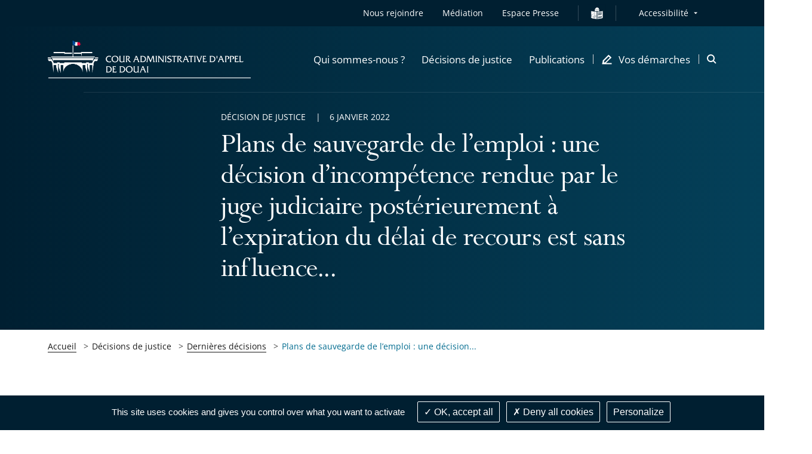

--- FILE ---
content_type: text/html; charset=UTF-8
request_url: https://douai.cour-administrative-appel.fr/decisions-de-justice/dernieres-decisions/plans-de-sauvegarde-de-l-emploi-une-decision-d-incompetence-rendue-par-le-juge-judiciaire-posterieurement-a-l-expiration-du-delai-de-recours-est
body_size: 94165
content:
<!DOCTYPE html>
<html lang=                            fr
 itemscope itemtype="https://schema.org/WebPage">
<head>
        
    <script src="/build/runtime.7576e7bf.js" defer></script><script src="/build/1.7b682573.js" defer></script><script src="/build/tarteaucitron_tacaa.8e9d0133.js" defer></script>

    
            <meta name="keywords" content="" />
    
    
            <meta name="description" content="Par un arrêt du  22 avril 2021, la cour juge que dès lors qu’une décision d’homologation a été portée à la connaissance d’un salarié en 2014,  la circonstance que la Cour de cassation, dans un arrêt de 2020, ait déclaré que le juge judiciaire était incompétent pour connaître de la demande de ce salarié tendant à l’obtention de dommages et intérêts du fait de l’irrégularité des critères d’ordre des licenciements retenus dans un PSE et renvoyé les parties à mieux se pourvoir est sans incidence sur la forclusion de la demande dirigée contre la décision d’homologation du PSE présentée en 2020 et ne constitue pas une circonstance particulière justifiant qu’il soit dérogé au délai raisonnable d’un an imparti pour exercer un recours." />
        <meta itemprop="description" content="Par un arrêt du  22 avril 2021, la cour juge que dès lors qu’une décision d’homologation a été portée à la connaissance d’un salarié en 2014,  la circonstance que la Cour de cassation, dans un arrêt de 2020, ait déclaré que le juge judiciaire était incompétent pour connaître de la demande de ce salarié tendant à l’obtention de dommages et intérêts du fait de l’irrégularité des critères d’ordre des licenciements retenus dans un PSE et renvoyé les parties à mieux se pourvoir est sans incidence sur la forclusion de la demande dirigée contre la décision d’homologation du PSE présentée en 2020 et ne constitue pas une circonstance particulière justifiant qu’il soit dérogé au délai raisonnable d’un an imparti pour exercer un recours.">
    <meta name="twitter:description" content="Par un arrêt du  22 avril 2021, la cour juge que dès lors qu’une décision d’homologation a été portée à la connaissance d’un salarié en 2014,  la circonstance que la Cour de cassation, dans un arrêt de 2020, ait déclaré que le juge judiciaire était incompétent pour connaître de la demande de ce salarié tendant à l’obtention de dommages et intérêts du fait de l’irrégularité des critères d’ordre des licenciements retenus dans un PSE et renvoyé les parties à mieux se pourvoir est sans incidence sur la forclusion de la demande dirigée contre la décision d’homologation du PSE présentée en 2020 et ne constitue pas une circonstance particulière justifiant qu’il soit dérogé au délai raisonnable d’un an imparti pour exercer un recours.">
    <meta property="og:description" content="Par un arrêt du  22 avril 2021, la cour juge que dès lors qu’une décision d’homologation a été portée à la connaissance d’un salarié en 2014,  la circonstance que la Cour de cassation, dans un arrêt de 2020, ait déclaré que le juge judiciaire était incompétent pour connaître de la demande de ce salarié tendant à l’obtention de dommages et intérêts du fait de l’irrégularité des critères d’ordre des licenciements retenus dans un PSE et renvoyé les parties à mieux se pourvoir est sans incidence sur la forclusion de la demande dirigée contre la décision d’homologation du PSE présentée en 2020 et ne constitue pas une circonstance particulière justifiant qu’il soit dérogé au délai raisonnable d’un an imparti pour exercer un recours.">

                            <meta itemprop="name" content="Plans de sauvegarde de l’emploi : une décision d’incompétence rendue par le juge judiciaire postérieurement à l’expiration du délai de recours est sans influence sur la forclusion de la demande">
        <meta name="twitter:title" content="Plans de sauvegarde de l’emploi : une décision d’incompétence rendue par le juge judiciaire postérieurement à l’expiration du délai de recours est sans influence sur la forclusion de la demande">
    
    <meta property="og:title" content="                            Plans de sauvegarde de l’emploi : une décision d’incompétence rendue par le juge judiciaire postérieurement à l’expiration du délai de recours est sans influence sur la forclusion de la demande - Cour administrative d&#039;appel de Douai
                    " />
    <meta property="og:url" content="https://douai.cour-administrative-appel.fr/decisions-de-justice/dernieres-decisions/plans-de-sauvegarde-de-l-emploi-une-decision-d-incompetence-rendue-par-le-juge-judiciaire-posterieurement-a-l-expiration-du-delai-de-recours-est">
    <meta property="og:site_name" content="Cour administrative d&#039;appel de Douai">
    <meta property="og:locale" content="fr_FR">
    <meta property="og:type" content="website">

    <title>
                                    Plans de sauvegarde de l’emploi : une décision d’incompétence rendue par le juge judiciaire postérieurement à l’expiration du délai de recours est sans influence sur la forclusion de la demande - Cour administrative d&#039;appel de Douai
                        </title>

    <!-- include seometas  -->
            <meta http-equiv="Content-Type" content="text/html; charset=utf-8"/>
            <meta name="author" content="Le Conseil d&#039;État"/>
                <meta name="copyright" content="Le Conseil d&#039;État"/>
                <meta name="generator" content="Le Conseil d&#039;État"/>
                <meta name="MSSmartTagsPreventParsing" content="TRUE"/>
    

            <link rel="canonical" href="https://douai.cour-administrative-appel.fr/decisions-de-justice/dernieres-decisions/plans-de-sauvegarde-de-l-emploi-une-decision-d-incompetence-rendue-par-le-juge-judiciaire-posterieurement-a-l-expiration-du-delai-de-recours-est" />
    
                                                <link rel="Index" title="Home" href="/"/>
        
    
    <!-- END include -->

    <meta name="viewport" content="width=device-width, initial-scale=1, user-scalable=no">

    <!-- Styles -->
    <link rel="stylesheet" href="/build/app-juridiction-styles.8c06f037.css" media="screen">
    <link rel="stylesheet" href="/build/app-print-styles.b75974ec.css" media="print">

    <!-- Favicons -->
    <link rel="apple-touch-icon" sizes="180x180" href="/build/favicons/tacaa/apple-touch-icon.png">
    <link rel="icon" type="image/png" sizes="32x32" href="/build/favicons/tacaa/favicon-32x32.png">
    <link rel="icon" type="image/png" sizes="16x16" href="/build/favicons/tacaa/favicon-16x16.png">
    <link rel="manifest" href="/build/favicons/tacaa/site.webmanifest">
    <link rel="mask-icon" href="/build/favicons/tacaa/safari-pinned-tab.svg" color="#005092">
    <link rel="shortcut icon" href="/build/favicons/tacaa/favicon.ico">
    <meta name="msapplication-config" content="/build/favicons/tacaa/browserconfig.xml">
    <meta name="theme-color" content="#ffffff">
    <meta name="msapplication-TileColor" content="#005092">
    <!-- END Favicons -->

            <style>
            .starter-template {
                padding: 3rem 1.5rem;
                text-align: center;
            }
            .query .card-block {
                padding: 1.25rem;
            }
            .ui-autocomplete {
                z-index: 1050 !important;
                cursor: pointer;
                background-color: white;
            }
            .ui-menu-item:hover {
                color:#005092;
            }
        </style>
        <!-- END Styles -->
</head>
<body class="juridiction">
<!-- -!- START Header-->
<header class="header header--transparent-white js-sticky" data-type="header" role="banner" data-offset="40">

            
<div class="skip-to popup disclosure-nav"
     role="region"
     aria-label="Menu d&#039;accès rapide">
    <button class="btn btn--white btn--filled"
            aria-expanded="false"
            aria-controls="skip-to-wrapper">
        Afficher les raccourcis
    </button>
    <ul>
        <li class="landmark">
            <a href="#main" class="label">Contenu principal</a>
        </li>
                <li class="landmark">
            <a href="#header--search" class="label">Recherche : Accès à la recherche</a>
        </li>
                        <li class="landmark">
            <a href="#nav--primary" class="label">Navigation : Navigation principale</a>
        </li>
                <li class="landmark">
            <a href="#nav--secondary" class="label">Navigation : Navigation secondaire</a>
        </li>
    </ul>
</div>

    <div class="header__inner">
        <div class="header__top is-hidden-mtl">
            <div class="header__row">
                <div class="header__top__right">
                    <nav id="nav--secondary" class="nav nav--secondary" role="navigation" aria-label="Navigation secondaire">
                        <ul class="nav__left">
                                <li class="nav__item">
    <a href="/nous-rejoindre"
   class=""
   >
    Nous rejoindre
</a></li>    <li class="nav__item">
    <a href="/vos-demarches/je-suis-un-particulier/recourir-a-la-mediation"
   class=""
   >
    Médiation
</a></li>
    <li class="nav__item" >
        <a class="link" href="/espace-presse">Espace Presse</a>
    </li>
            <li class="nav__item">
            <i class="nav__separator"></i>
        </li>
        <li class="nav__item nav__item__falc" >
            <a class="link" href="/facile-a-lire-et-a-comprendre">
                <img src="/build/images/icons/easy-to-read_contrast.svg" alt="Vos démarches en FALC" class="falc__logo--white">
                <img src="/build/images/icons/easy-to-read.svg" alt="Vos démarches en FALC" class="falc__logo--blue">
            </a>
        </li>
    

                        </ul>
                        <!-- START Menu Accessibilité -->
                        <div class="nav__right">
                            <div class="nav__item disclosure-nav">
                                <button class="nav__item has-dropdown" aria-expanded="false" aria-controls="accessibility-dropdown">Accessibilité</button>
                                <ul id="accessibility-dropdown" class="nav__item__dropdown">
                                    <li>
                                        <a class="js-a11y-contrast" href="#">
                                            <svg role="img" class="icon icon--sprite icon--check-circle" focusable="false" aria-label="Version contrastée activée, cliquez à nouveau sur le lien pour la désactiver">
                                                <use xlink:href="#icon-check-circle"></use>
                                            </svg>
                                            Version contrastée
                                        </a>
                                    </li>
                                    <li>
                                        <a class="js-a11y-space" href="#">
                                            <svg role="img" class="icon icon--sprite icon--check-circle" focusable="false" aria-label="Version espacée activée, cliquez à nouveau sur le lien pour la désactiver">
                                                <use xlink:href="#icon-check-circle"></use>
                                            </svg>
                                            Version espacée
                                        </a>
                                    </li>
                                    <li>
                                            <a href="/page-accessibilite">
        Voir la page Accessibilité
    </a>

                                    </li>
                                </ul>
                            </div>
                        </div>
                        <!-- END Menu Accessibilité -->
                    </nav>
                </div>
            </div>
        </div>
        <div class="header__stick">
            <div class="header__body">
                <div class="header__body__inner">
                    <div class="header__row">
                        <div class="header__body__logo">
                                                        <a class="header__logo juridiction" href="/">
                                <img class="header__logo--grey" src="/build/images/logos/grey/tacaa_dou_caa.png" alt="Cour administrative d&#039;appel de Douai - Retour à l&#039;accueil">
                                <img class="header__logo--white" src="/build/images/logos/white/tacaa_dou_caa.png" alt="Cour administrative d&#039;appel de Douai - Retour à l&#039;accueil">
                            </a>
                        </div>
                        <div class="header__body__nav">
                                                            
    <nav id="nav--primary" class="nav nav--primary nav--juridiction" role="navigation" aria-label="Navigation principale">
        <button class="header__burger js-mobile-nav-btn is-visible-mtl"
                aria-haspopup="menu"
                aria-controls="menu-mobile"
                aria-expanded="false">
            <span class="is-vis-hidden">Menu</span><i></i><i></i><i></i>
        </button>

        <div id="menu-mobile" class="menu-mobile menu-mobile--juridiction js-nav js-mobile-nav">
            <div class="menu-mobile__inner js-mobile-nav-wrapper">


                <ul class="mobile-nav mobile-nav--primary">
                                                                <li class="nav__item">
    <a href="#"
       class="mobile-nav__item js-subnav-juridiction-trigger js-mobile-nav-trigger"
       data-trigger="0"
       role="button"
       aria-expanded="false"
       aria-controls="mobile-nav-holder-0">
        <span>Qui sommes-nous ?</span>
        <svg class="icon icon--sprite icon--arrow-right is-visible-mtl" aria-hidden="true" focusable="false">
            <use xlink:href="#icon-arrow-right"></use>
        </svg>
    </a>
    <!-- First subnav target-->
    <div id="mobile-nav-holder-0" class="menu-mobile__right js-mobile-nav-holder">
        <div class="subnav__item mobile-nav--subnav js-subnav-juridiction-entry js-mobile-nav-subnav" data-id="0">
            <div class="subnav__item__inner">
                <a class="mobile-nav__back js-mobile-nav-back is-visible-mtl" href="#">
                    <svg class="icon icon--sprite icon--24 icon--arrow-left" aria-hidden="true" focusable="false">
                        <use xlink:href="#icon-arrow-left"></use>
                    </svg>
                    <span>Qui sommes-nous ?</span>
                </a>
                <div class="row">
                    <div class="cell-12-tl cell-5">
                        <div class="subnav__left">
                            <div class="subnav__nav" role="list">
                                                                                <div class="subnav__nav__group js-subnav-group-entry" role="listitem">
            <a class="mobile-nav__item subnav__nav__primary"
                                            href="/qui-sommes-nous/la-justice-administrative"
                                >La justice administrative</a>
            
        </div>
                <div class="subnav__nav__group js-subnav-group-entry" role="listitem">
            <a class="mobile-nav__item subnav__nav__primary"
                                            href="/qui-sommes-nous/la-cour-administrative-d-appel-de-douai"
                                >La cour administrative d’appel de Douai</a>
            
        </div>
                <div class="subnav__nav__group js-subnav-group-entry" role="listitem">
            <a class="mobile-nav__item subnav__nav__primary"
                                            href="/qui-sommes-nous/histoire-et-patrimoine"
                                >Histoire et patrimoine</a>
                <ul class="subnav__right ">
        <li>
            <ul>
                                                                                                                                <li class="subnav__nav__subgroup">
                                                    <a href="/qui-sommes-nous/histoire-et-patrimoine/histoire-de-la-justice-administrative" class="mobile-nav__item subnav__nav__secondary">
                                Histoire de la justice administrative
                            </a>
                                            </li>
                                                                                                                                                                <li class="subnav__nav__subgroup">
                                                    <a href="/qui-sommes-nous/histoire-et-patrimoine/histoire-de-la-cour" class="mobile-nav__item subnav__nav__secondary">
                                Histoire de la cour
                            </a>
                                            </li>
                                                                                                                                                                <li class="subnav__nav__subgroup">
                                                    <a href="/qui-sommes-nous/histoire-et-patrimoine/histoire-de-l-hotel-d-aoust" class="mobile-nav__item subnav__nav__secondary">
                                Histoire de l&#039;hôtel d&#039;Aoust
                            </a>
                                            </li>
                                                        </ul>
        </li>
    </ul>

        </div>
                <div class="subnav__nav__group js-subnav-group-entry" role="listitem">
            <a class="mobile-nav__item subnav__nav__primary"
                                            href="/qui-sommes-nous/vie-de-la-cour"
                                >Vie de la cour</a>
            
        </div>
    
                                                            </div>
                        </div>
                    </div>
                </div>
            </div>
        </div>
    </div>
</li>
                                                                    <li class="nav__item">
    <a href="#"
       class="mobile-nav__item js-subnav-juridiction-trigger js-mobile-nav-trigger"
       data-trigger="1"
       role="button"
       aria-expanded="false"
       aria-controls="mobile-nav-holder-1">
        <span>Décisions de justice</span>
        <svg class="icon icon--sprite icon--arrow-right is-visible-mtl" aria-hidden="true" focusable="false">
            <use xlink:href="#icon-arrow-right"></use>
        </svg>
    </a>
    <!-- First subnav target-->
    <div id="mobile-nav-holder-1" class="menu-mobile__right js-mobile-nav-holder">
        <div class="subnav__item mobile-nav--subnav js-subnav-juridiction-entry js-mobile-nav-subnav" data-id="1">
            <div class="subnav__item__inner">
                <a class="mobile-nav__back js-mobile-nav-back is-visible-mtl" href="#">
                    <svg class="icon icon--sprite icon--24 icon--arrow-left" aria-hidden="true" focusable="false">
                        <use xlink:href="#icon-arrow-left"></use>
                    </svg>
                    <span>Décisions de justice</span>
                </a>
                <div class="row">
                    <div class="cell-12-tl cell-5">
                        <div class="subnav__left">
                            <div class="subnav__nav" role="list">
                                                                                <div class="subnav__nav__group js-subnav-group-entry" role="listitem">
            <a class="mobile-nav__item subnav__nav__primary"
                                            href="/decisions-de-justice/dernieres-decisions"
                                >Dernières décisions</a>
            
        </div>
                <div class="subnav__nav__group js-subnav-group-entry" role="listitem">
            <a class="mobile-nav__item subnav__nav__primary"
                                            href="/decisions-de-justice/calendrier-des-audiences"
                                >Calendrier des audiences</a>
            
        </div>
                <div class="subnav__nav__group js-subnav-group-entry" role="listitem">
            <a class="mobile-nav__item subnav__nav__primary"
                                            href="/decisions-de-justice/rechercher-une-decision"
                                >Rechercher une décision</a>
            
        </div>
    
                                                            </div>
                        </div>
                    </div>
                </div>
            </div>
        </div>
    </div>
</li>
                                                                    <li class="nav__item">
    <a href="#"
       class="mobile-nav__item js-subnav-juridiction-trigger js-mobile-nav-trigger"
       data-trigger="2"
       role="button"
       aria-expanded="false"
       aria-controls="mobile-nav-holder-2">
        <span>Publications</span>
        <svg class="icon icon--sprite icon--arrow-right is-visible-mtl" aria-hidden="true" focusable="false">
            <use xlink:href="#icon-arrow-right"></use>
        </svg>
    </a>
    <!-- First subnav target-->
    <div id="mobile-nav-holder-2" class="menu-mobile__right js-mobile-nav-holder">
        <div class="subnav__item mobile-nav--subnav js-subnav-juridiction-entry js-mobile-nav-subnav" data-id="2">
            <div class="subnav__item__inner">
                <a class="mobile-nav__back js-mobile-nav-back is-visible-mtl" href="#">
                    <svg class="icon icon--sprite icon--24 icon--arrow-left" aria-hidden="true" focusable="false">
                        <use xlink:href="#icon-arrow-left"></use>
                    </svg>
                    <span>Publications</span>
                </a>
                <div class="row">
                    <div class="cell-12-tl cell-5">
                        <div class="subnav__left">
                            <div class="subnav__nav" role="list">
                                                                                <div class="subnav__nav__group js-subnav-group-entry" role="listitem">
            <a class="mobile-nav__item subnav__nav__primary"
                                            href="/publications/rapports-d-activite"
                                >Rapports d&#039;activité</a>
            
        </div>
                <div class="subnav__nav__group js-subnav-group-entry" role="listitem">
            <a class="mobile-nav__item subnav__nav__primary"
                                            href="/publications/chiffres-cles"
                                >Chiffres clés</a>
            
        </div>
                <div class="subnav__nav__group js-subnav-group-entry" role="listitem">
            <a class="mobile-nav__item subnav__nav__primary"
                                            href="/publications/lettres-de-jurisprudence"
                                >Lettres de jurisprudence</a>
            
        </div>
                <div class="subnav__nav__group js-subnav-group-entry" role="listitem">
            <a class="mobile-nav__item subnav__nav__primary"
                                            href="/publications/autres-publications"
                                >Autres publications</a>
            
        </div>
    
                                                            </div>
                        </div>
                    </div>
                </div>
            </div>
        </div>
    </div>
</li>
                                            
                                        <li class="nav__item nav__item--icon nav__item--last">
    <a href="#"
       class="mobile-nav__item js-subnav-juridiction-trigger js-mobile-nav-trigger"
       data-trigger="3"
       role="button"
       aria-expanded="false"
       aria-controls="mobile-nav-holder-3">
        <svg class="icon icon--16 icon--sprite icon--pen is-hidden-mtl" aria-hidden="true" focusable="false">
            <use xlink:href="#icon-demarches"></use>
        </svg>
        <span>Vos démarches</span>
        <svg class="icon icon--sprite icon--arrow-right is-visible-mtl" aria-hidden="true" focusable="false">
            <use xlink:href="#icon-arrow-right"></use>
        </svg>
    </a>
        <div id="mobile-nav-holder-3" class="menu-mobile__right js-mobile-nav-holder">
        <div class="subnav__item mobile-nav--subnav js-subnav-juridiction-entry js-mobile-nav-subnav" data-id="3">
            <div class="subnav__item__inner">
                <a class="mobile-nav__back js-mobile-nav-back is-visible-mtl" href="#">
                    <svg class="icon icon--sprite icon--24 icon--arrow-left" aria-hidden="true" focusable="false">
                        <use xlink:href="#icon-arrow-left"></use>
                    </svg>
                    <span>Vos démarches</span>
                </a>
                <div class="row">
                    <div class="cell-12-tl cell-5">
                        <div class="subnav__left">
                            <div class="subnav__nav" role="list">
                                                                                <div class="subnav__nav__group js-subnav-group-entry" role="listitem">
            <a class="mobile-nav__item subnav__nav__primary"
                                            href="/vos-demarches/je-suis-un-particulier"
                                >Je suis un particulier</a>
                <ul class="subnav__right subnav__right--cols">
        <li>
            <ul>
                                                                                                                                <li class="subnav__nav__subgroup">
                                                    <a href="/vos-demarches/je-suis-un-particulier/deposer-un-recours" class="mobile-nav__item subnav__nav__secondary">
                                Déposer un recours
                            </a>
                                            </li>
                                                                                                                                                                <li class="subnav__nav__subgroup">
                                                    <a href="/vos-demarches/je-suis-un-particulier/suivre-mon-recours" class="mobile-nav__item subnav__nav__secondary">
                                Suivre mon recours
                            </a>
                                            </li>
                                                                                                                                                                <li class="subnav__nav__subgroup">
                                                    <a href="/vos-demarches/je-suis-un-particulier/demander-une-aide-juridictionnelle" class="mobile-nav__item subnav__nav__secondary">
                                Demander une aide juridictionnelle
                            </a>
                                            </li>
                                            </ul>
        </li>
        <li class="subnav__right--cols__last">
            <ul>
                                                                                                                                                <li class="subnav__nav__subgroup">
                                                    <a href="/vos-demarches/je-suis-un-particulier/recourir-a-la-mediation" class="mobile-nav__item subnav__nav__secondary">
                                Recourir à la médiation
                            </a>
                                            </li>
                                                                                                                                                                <li class="subnav__nav__subgroup">
                                                    <a href="/vos-demarches/je-suis-un-particulier/actions-collectives" class="mobile-nav__item subnav__nav__secondary">
                                Actions collectives
                            </a>
                                            </li>
                                                                                                                                                                <li class="subnav__nav__subgroup">
                                                    <a href="/vos-demarches/je-suis-un-particulier/faire-executer-une-decision-de-justice" class="mobile-nav__item subnav__nav__secondary">
                                Faire exécuter une décision de justice
                            </a>
                                            </li>
                                                        </ul>
        </li>
    </ul>

        </div>
                <div class="subnav__nav__group js-subnav-group-entry" role="listitem">
            <a class="mobile-nav__item subnav__nav__primary"
                                            href="/vos-demarches/je-suis-un-avocat-ou-une-administration"
                                >Je suis un avocat ou une administration</a>
            
        </div>
                <div class="subnav__nav__group js-subnav-group-entry" role="listitem">
            <a class="mobile-nav__item subnav__nav__primary"
                                            href="/vos-demarches/francais-facile-a-lire-et-a-comprendre-falc"
                                >Français Facile à lire et à comprendre  (FALC)</a>
            
        </div>
                <div class="subnav__nav__group js-subnav-group-entry" role="listitem">
            <a class="mobile-nav__item subnav__nav__primary"
                                            href="/vos-demarches/je-suis-un-expert"
                                >Je suis un expert</a>
            
        </div>
                <div class="subnav__nav__group js-subnav-group-entry" role="listitem">
            <a class="mobile-nav__item subnav__nav__primary"
                                            href="/vos-demarches/contacts-et-informations-pratiques"
                                >Contacts et informations pratiques</a>
            
        </div>
    
                                                            </div>
                        </div>
                    </div>
                </div>
            </div>
        </div>
    </div>
</li>                    
                                            <li class="mobile-nav__item mobile-nav__item--direct is-visible-mtl">
    <a href="/nous-rejoindre"
   class=""
   >
    Nous rejoindre
</a></li>    <li class="mobile-nav__item mobile-nav__item--direct is-visible-mtl">
    <a href="/vos-demarches/je-suis-un-particulier/recourir-a-la-mediation"
   class=""
   >
    Médiation
</a></li>
    <li class="mobile-nav__item mobile-nav__item--direct is-visible-mtl" >
        <a class="link" href="/espace-presse">Espace Presse</a>
    </li>



                                        <li class="nav__item nav__item--mobile">
                        <a href="#"
                           class="mobile-nav__item mobile-nav__item--direct js-subnav-juridiction-trigger js-mobile-nav-trigger"
                           data-trigger="4"
                           role="button"
                           aria-expanded="false"
                           aria-controls="mobile-nav-holder-4">
                            <span>Accessibilité</span>
                            <svg class="icon icon--sprite icon--arrow-right is-visible-mtl" aria-hidden="true" focusable="false">
                                <use xlink:href="#icon-arrow-right"></use>
                            </svg>
                        </a>
                        <div id="mobile-nav-holder-4" class="menu-mobile__right js-mobile-nav-holder">
                            <div class="subnav__item mobile-nav--subnav js-subnav-juridiction-entry js-mobile-nav-subnav" data-id="4">
                                <div class="subnav__item__inner">
                                    <a class="mobile-nav__back js-mobile-nav-back is-visible-mtl" href="#">
                                        <svg class="icon icon--sprite icon--24 icon--arrow-left" aria-hidden="true" focusable="false">
                                            <use xlink:href="#icon-arrow-left"></use>
                                        </svg>
                                        <span>Accessibilité</span>
                                    </a>
                                    <div class="subnav__left">
                                        <div class="subnav__nav" role="list">
                                            <div class="subnav__nav__group" role="listitem">
                                                <a class="js-a11y-contrast mobile-nav__item mobile-nav__item--a11y subnav__nav__primary" href="#">
                                                    Version contrastée
                                                    <svg role="img" class="icon icon--sprite icon--check-circle" focusable="false" aria-label="Version contrastée activée, cliquez à nouveau sur le lien pour la désactiver">
                                                        <use xlink:href="#icon-check-circle"></use>
                                                    </svg>
                                                </a>
                                            </div>
                                            <div class="subnav__nav__group" role="listitem">
                                                <a class="js-a11y-space mobile-nav__item mobile-nav__item--a11y subnav__nav__primary" href="#">
                                                    Version espacée
                                                    <svg role="img" class="icon icon--sprite icon--check-circle" focusable="false" aria-label="Version espacée activée, cliquez à nouveau sur le lien pour la désactiver">
                                                        <use xlink:href="#icon-check-circle"></use>
                                                    </svg>
                                                </a>
                                            </div>
                                            <div class="subnav__nav__group" role="listitem">
                                                    <a href="/page-accessibilite" class="mobile-nav__item subnav__nav__primary">
        Voir la page Accessibilité
    </a>

                                            </div>
                                        </div>
                                    </div>
                                </div>
                            </div>
                        </div>
                                            </li>

                                    </ul>

                <div class="menu-mobile__bottom">
                    <div class="mobile-nav mobile-nav--secondary is-visible-mtl">
                                                                                                                            </div>
                </div>
            </div>
        </div>
    </nav>

                                                    </div>
                        <div class="header__body__search">
                                                            <div id="header--search" class="header__search" role="search" aria-label="Accès à la recherche">
                                    <a class="header__search__item js-search-aside-btn" href="#" aria-haspopup="dialog" role="button">
                                        <span class="is-vis-hidden">Ouvrir la modale de recherche</span>
                                        <svg class="icon icon--32 icon--sprite icon--search is-visible-mtl u-c-brand" aria-hidden="true" focusable="false">
                                            <use xlink:href="#icon-search"></use>
                                        </svg>
                                        <svg class="icon icon--16 icon--sprite icon--search is-hidden-mtl" aria-hidden="true" focusable="false">
                                            <use xlink:href="#icon-search-large"></use>
                                        </svg>
                                    </a>
                                </div>
                        </div>
                    </div>
                </div>
            </div>
        </div>
    </div>
</header>
<!-- -!- END Header-->
    <div class="aside aside--search js-search-aside" role="dialog" aria-label="Recherche">
        <div class="aside__inner">
            <button class="aside__close js-search-aside-btn">
                <span class="is-vis-hidden">Fermer la recherche</span>
                <svg class="icon icon--sprite icon--close" aria-hidden="true" focusable="false">
                    <use xlink:href="#icon-x"></use>
                </svg>
            </button>
            <div class="box box--search">
                <div class="box__inner">
                    <div class="box__group box__group--left">
                        <div class="box__body">
                            <form class="form form--home-search form--full" method="get" action="/recherche">
                                <div class="form__item form__text">
                                    <label for="aside_search_term">Thème recherché</label>
                                    <input id="aside_search_term" name="text" type="text" placeholder="Laïcité, moralisation de la …">
                                </div>
                                <div class="form__item form__submit">
                                    <button class="btn btn--primary btn--blue btn--filled" type="submit"><span>Rechercher</span></button>
                                </div>
                            </form>
                        </div>
                    </div>
                    <div class="box__group box__group--right">
                        <div class="box__bottom">
                            <div class="hero__right">
    <!-- -!- START Box direct access -->
    <div class="box--direct">
        <div class="box__inner">
            <div class="box__body">
                <div class="box__group">
                    <div class="heading-4 u-c-anthracite u-center trailer-16">Accès direct</div>
                                                                <a href="https://citoyens.telerecours.fr/"
                           class="btn btn--primary btn--blue btn--filled btn--icon btn--icon--r"
                           title="Déposez votre recours - Le lien s&#039;ouvrira dans un nouvel onglet"
                           target="_blank"
                           rel="noreferrer noopener">
                            <span>Déposez votre recours</span>
                            <svg class="icon icon--sprite icon--16 icon--lien-externe" aria-hidden="true" focusable="false">
                                <use xlink:href="#icon-lien-externe"></use>
                            </svg>
                        </a>
                                    </div>
                <div class="box__group">
    <ul class="list list--direct">
                    <li class="list__item">
    <a href="/vos-demarches/je-suis-un-expert"
   class="link--primary link--blue"
   >
    → Tableau des experts
</a></li>                    <li class="list__item">
    <a href="/decisions-de-justice/calendrier-des-audiences"
   class="link--primary link--blue"
          target="_blank"
       rel="noreferrer noopener"
       title="Calendrier des audiences - Le lien s&#039;ouvrira dans un nouvel onglet"
   >
    Calendrier des audiences
</a></li>            </ul>
</div>            </div>
        </div>
    </div>
    <!-- -!- END Box direct access -->
</div>

                        </div>
                    </div>
                </div>
            </div>
        </div>
    </div>
<main id="main" class="main" role="main">
            <div class="container">
            <article class="article article--long">
    <!-- -!- START Common hero variation with pic-->
    <header class="hero hero--big hero--common hero--dark hero--no-pic">
        <div class="hero__background"
                ></div>
        <div class="hero__inner">
            <div class="row">
                <div class="cell-8 append-1 prepend-3 cell-12-m prepend-0-m append-0-m cell-10-tl append-1-tl prepend-1-tl hero__inner-wrapper">
                    <div class="hero__body hero__body__edito">
                                                    <h1 class="heading-1__length-adjusted">
                                Plans de sauvegarde de l’emploi : une décision d’incompétence rendue par le juge judiciaire postérieurement à l’expiration du délai de recours est sans influence...
                            </h1>
                                                <div class="hero__contexts">
                                                                                                            </div>
                    </div>
                    <div class="hero__top">
                        <div class="hero__metas">
                                                                                            <span>Décision de justice</span>                                                                                        <time datetime="2022-01-06">6 janvier 2022</time>
                                                    </div>
                    </div>
                </div>
            </div>
        </div>
    </header>
    <!-- -!- END Common hero variation with pic-->
    <!-- -!- START Breadcrumb-->
    <div class="row is-hidden-m">
    <div class="cell-12 cell-10-tp append-1-tp prepend-1-tp">
        <nav class="breadcrumb" aria-label="Fil d'Ariane">
            <div class="breadcrumb__inner">
                <ol class="list list--breadcrumb">
                                                    <li class="list__item" title="Cour administrative d&#039;appel de Douai">
                    <a href="/" class="clickable ">Accueil</a>
            </li>
                                                    <li class="list__item" title="Décisions de justice">
                    <a role="link" aria-disabled="true" >Décisions de justice</a>
            </li>
                                                    <li class="list__item" title="Dernières décisions">
                    <a href="/decisions-de-justice/dernieres-decisions" class="clickable ">Dernières décisions</a>
            </li>
                                                    <li class="list__item" title="Plans de sauvegarde de l’emploi : une décision d’incompétence rendue par le juge judiciaire postérieurement à l’expiration du délai de recours est...">
                    <a role="link" aria-disabled="true" class="last-item" aria-current="page">Plans de sauvegarde de l’emploi : une décision...</a>
            </li>
                                    </ol>
            </div>
        </nav>
    </div>
</div>

    <!-- -!- END Breadcrumb-->
    <!-- -!- START Article content-->
    <section class="article__content">
        <div class="row leader-80 leader-80-tl leader-56-tp leader-24-m">
            <div class="cell-3 is-hidden-mtp">
                <!-- -!- START Sticky Article-->
                <div class="article-sticky js-anchor-menu is-sticky">
    <a href="#article-nav-after" id="article-nav-before" class="is-vis-hidden is-vis-hidden--focusable">Passer la navigation de l'article pour arriver après</a>
    <aside role="complementary"
           aria-label="Navigation de l'article">
        <div class="article-sticky__inner">
            <div class="box box--sticky-article box--sticky-article--chapters">
                <div class="box__inner">
                    <div class="box__top">
                        <!-- Main chapters expand-->
                            <div class="expand expand--chapters js-expand is-open hidden-mtp">
    <div class="expand__inner js-expand-inner">
        <button class="expand__btn js-expand-btn"
                type="button"
                aria-expanded="true"
                aria-controls="article-chapters-content">
            <span class="expand__title">
                Tous les chapitres
                <svg class="icon icon--sprite icon--list" aria-hidden="true" focusable="false">
                    <use xlink:href="#icon-liste"></use>
                </svg>
                <svg class="icon icon--sprite icon--close" aria-hidden="true" focusable="false">
                    <use xlink:href="#icon-x-small"></use>
                </svg>
            </span>
        </button>
        <ul id="article-chapters-content"
             class="expand__content js-expand-content js-anchor-menu-content">
        </ul>
    </div>
</div>                    </div>
                                                        </div>
            </div>
        </div>
    </aside>
    <a href="#article-nav-before" id="article-nav-after" class="is-vis-hidden is-vis-hidden--focusable">Passer la navigation de l'article pour arriver avant</a>
</div>

        <script type="text/javascript">
        $('.article-sticky__inner .expand__title').hide();
        $('.article-sticky__inner .box__body').hide();
        $('.article-sticky__inner .expand__btn').hide();
        setTimeout(function(){
            $('.article-sticky__inner .expand__title').click();
        }, 500);
    </script>
                    <!-- -!- END Sticky Article-->
            </div>
            <div class="cell-9 cell-10-tp prepend-1-tp append-1-tp cell-12-m prepend-0-m append-0-m">
                <div class="article__wrapper">
                    <div class="article__content__right">
                        <!-- Aside de droite avec les partages -->
                                                <a href="#article-share-after" id="article-share-before" class="is-vis-hidden is-vis-hidden--focusable">Passer le partage de l'article pour arriver après</a>
<aside class="aside aside--article"
       role="complementary"
       aria-label="Partager l&#039;article">
    <div class="aside__inner">
        <div class="aside-item aside-item--tools js-tools">
            <div class="aside__top">
                <div class="list list--tools" role="list">
                    <div class="list__row disclosure-nav">
                        <div class="list__item" role="listitem">
                            <button type="button" class="js-copy-to-clipboard" data-href="https://douai.cour-administrative-appel.fr/decisions-de-justice/dernieres-decisions/plans-de-sauvegarde-de-l-emploi-une-decision-d-incompetence-rendue-par-le-juge-judiciaire-posterieurement-a-l-expiration-du-delai-de-recours-est" title="Copier le lien de la page">
                                <svg class="icon--sprite"><use xlink:href="#icon-link"></use></svg>
                            </button>
                        </div>
                        <div class="list__item" role="listitem">
                            <button type="button" class="js-tools-print" title="Imprimer la page">
                                <svg class="icon--sprite"><use xlink:href="#icon-imprimante"></use></svg>
                            </button>
                        </div>
                        <div class="list__item" role="listitem">
                            <button type="button" class="tools-fontsize"
                                    aria-expanded="false"
                                    aria-controls="tools-fontsize">
                                <span class="is-vis-hidden">Augmenter ou réduire la taille de la police</span>
                                <svg class="icon icon--sprite" aria-hidden="true" focusable="false"><use xlink:href="#icon-a-plus"></use></svg>
                            </button>
                            <ul id="tools-fontsize" class="tools-fontsize--up tooltip__fontsize">
                                <li>
                                    <button type="button" class="tooltip__fontsize__item tooltip__fontsize__item--minus js-fontsize-minus">
                                        <span class="is-vis-hidden">Augmenter la taille de la police</span>
                                        <svg class="icon icon--sprite" aria-hidden="true" focusable="false"><use xlink:href="#icon-a-minus"></use></svg>
                                    </button>
                                </li>
                                <li>
                                    <button type="button" class="tooltip__fontsize__item tooltip__fontsize__item--plus js-fontsize-plus">
                                        <span class="is-vis-hidden">Diminuer la taille de la police</span>
                                        <svg class="icon icon--sprite" aria-hidden="true" focusable="false"><use xlink:href="#icon-a-plus"></use></svg>
                                    </button>
                                </li>
                            </ul>
                        </div>
                    </div>
                                                                <div class="list__row">
                            <div class="list__item" role="listitem">
                                <a class="js-tools-share" href="https://twitter.com/intent/tweet" data-type="tw" title="Partager sur twitter">
                                    <svg class="icon--sprite"><use xlink:href="#icon-twitter"></use></svg>
                                </a>
                            </div>
                            <div class="list__item" role="listitem">
                                <a class="js-tools-share" href="https://www.linkedin.com/shareArticle?mini=true&url=https://douai.cour-administrative-appel.fr/decisions-de-justice/dernieres-decisions/plans-de-sauvegarde-de-l-emploi-une-decision-d-incompetence-rendue-par-le-juge-judiciaire-posterieurement-a-l-expiration-du-delai-de-recours-est" title="Partager sur LinkedIn">
                                    <svg class="icon--sprite"><use xlink:href="#icon-linkedin-in"></use></svg>
                                </a>
                            </div>
                            <div class="list__item" role="listitem">
                                <a class="js-tools-share" href="https://www.facebook.com/sharer.php" data-type="fb" title="Partager sur Facebook">
                                    <svg class="icon--sprite"><use xlink:href="#icon-facebook"></use></svg>
                                </a>
                            </div>
                        </div>
                                    </div>
            </div>
                                </div>
                        
            </div>
</aside>
<div class="toast-wrapper">
    <div class="toast u-none" role="alert" aria-live="assertive" aria-atomic="true" id="toast-copy-link">
        <button type="button" class="js-close btn btn--close" data-dismiss="toast" aria-label="Fermer">
            <span aria-hidden="true">&times;</span>
        </button>
        <div class="toast-body"></div>
    </div>
</div>
<a href="#article-share-before" id="article-share-after" class="is-vis-hidden is-vis-hidden--focusable">Passer le partage de l&#039;article pour arriver avant</a>
                    </div>
                    <div class="article__content__left">
                        <div class="article__main">
                                                                                        <div class="article__block article__block--chapo">
                                    <p class="teasing-1">Par un arrêt du  22 avril 2021, la cour juge que dès lors qu’une décision d’homologation a été portée à la connaissance d’un salarié en 2014,  la circonstance que la Cour de cassation, dans un arrêt de 2020, ait déclaré que le juge judiciaire était incompétent pour connaître de la demande de ce salarié tendant à l’obtention de dommages et intérêts du fait de l’irrégularité des critères d’ordre des licenciements retenus dans un PSE et renvoyé les parties à mieux se pourvoir est sans incidence sur la forclusion de la demande dirigée contre la décision d’homologation du PSE présentée en 2020 et ne constitue pas une circonstance particulière justifiant qu’il soit dérogé au délai raisonnable d’un an imparti pour exercer un recours.</p>
                                </div>
                                                        <div class="js-anchor-menu">
                                <div class="box__top">
                                        <div class="expand expand--chapters js-expand is-visible-mtp trailer-24">
    <div class="expand__inner js-expand-inner">
        <button class="expand__btn js-expand-btn"
                type="button"
                aria-expanded="false"
                aria-controls="article-chapters-content">
            <span class="expand__title">
                Tous les chapitres
                <svg class="icon icon--sprite icon--list" aria-hidden="true" focusable="false">
                    <use xlink:href="#icon-liste"></use>
                </svg>
                <svg class="icon icon--sprite icon--close" aria-hidden="true" focusable="false">
                    <use xlink:href="#icon-x-small"></use>
                </svg>
            </span>
        </button>
        <ul id="article-chapters-content"
             class="expand__content js-expand-content js-anchor-menu-content">
        </ul>
    </div>
</div>                                </div>
                            </div>
                                <div class="ezrichtext-field"><h2 style="text-align:justify;">CAA Douai, 22 avril 2021, M. C, n&deg; 21DA00161, In&eacute;dit. Pourvoi non admis</h2><p>En vertu de l&rsquo;article L. 1235-7-1 du code du travail, les recours dirig&eacute;s contre une d&eacute;cision d&rsquo;homologation d&rsquo;un plan de sauvegarde de l&rsquo;emploi (PSE) doivent &ecirc;tre pr&eacute;sent&eacute;s dans un d&eacute;lai de deux mois &agrave; compter de sa notification. Alors qu&rsquo;une d&eacute;cision d&rsquo;homologation a &eacute;t&eacute; port&eacute;e &agrave; la connaissance d&rsquo;un salari&eacute; en 2014, la cour juge que la circonstance que la Cour de cassation, dans un arr&ecirc;t de 2020, ait d&eacute;clar&eacute; que le juge judiciaire &eacute;tait incomp&eacute;tent pour conna&icirc;tre de la demande de ce salari&eacute; tendant &agrave; l&rsquo;obtention de dommages et int&eacute;r&ecirc;ts du fait de l&rsquo;irr&eacute;gularit&eacute; des crit&egrave;res d&rsquo;ordre des licenciements retenus dans un PSE et renvoy&eacute; les parties &agrave; mieux se pourvoir est sans incidence sur la forclusion de la demande dirig&eacute;e contre la d&eacute;cision d&rsquo;homologation de PSE pr&eacute;sent&eacute;e en 2020 et ne constitue pas une circonstance particuli&egrave;re justifiant qu&rsquo;il soit d&eacute;rog&eacute; au d&eacute;lai raisonnable d&rsquo;un an imparti pour exercer un recours.</p><p><a href="/Media/mediatheque-caa-douai/import/arr21" target="_blank">arr&ecirc;t 21 DA00161</a></p>
</div>
    
                        </div>
                    </div>
                </div>
            </div>
        </div>
    </section>
    <!-- -!- END Article content-->
    <!-- -!- START Article pushs -->
        <!-- -!- END Article pushs-->
</article>
        </div>
    </main>

<div class="modal modal--gallery js-gallery" tabindex="-1"
     role="alertdialog"
     aria-modal="true"
     aria-labelledby="modal-title">
    <button type="button" class="modal__close js-gallery-close" data-dismiss="modal" aria-label="Fermer" tabindex="-1">
        <span aria-hidden="true">&times;</span>
    </button>
    <div class="modal__inner js-gallery-figure"></div>
</div>

        <footer class="footer footer--main" role="contentinfo">
        <div class="footer__inner">
            <div class="footer__top">
                <div class="row">
                                            <div class="cell-1-5 expand--footer-nav js-carousel-footer-wrapper">
                            <div class="footer__nav">
                                                                <h2>
                                                                        <button type="button" class="js-toggle-footer btn link is-visible-m"
                                         id="footer-btn-1"
                                         aria-expanded="false"
                                         aria-controls="expand-footer-1">
                                        <span class="footer__nav__title">Qui sommes-nous ?</span>
                                    </button>
                                    <span class="footer__nav__title is-hidden-m">Qui sommes-nous ?</span>
                                                                    </h2>
                                                                <ul id="expand-footer-1" class="footer__nav__list">
                                                                            <li>
                                                                <a class="footer__nav__item js-footer-nav-item "
            href="/qui-sommes-nous/la-justice-administrative"
        >
            La justice administrative
        </a>
            
                                        </li>
                                                                            <li>
                                                                <a class="footer__nav__item js-footer-nav-item "
            href="/qui-sommes-nous/la-cour-administrative-d-appel-de-douai"
        >
            La cour administrative d’appel de Douai
        </a>
            
                                        </li>
                                                                            <li>
                                                                <a class="footer__nav__item js-footer-nav-item "
            href="/qui-sommes-nous/histoire-et-patrimoine"
        >
            Histoire et patrimoine
        </a>
            
                                        </li>
                                                                            <li>
                                                                <a class="footer__nav__item js-footer-nav-item "
            href="/qui-sommes-nous/vie-de-la-cour"
        >
            Vie de la cour
        </a>
            
                                        </li>
                                                                    </ul>
                                                            </div>
                        </div>
                                            <div class="cell-1-5 expand--footer-nav js-carousel-footer-wrapper">
                            <div class="footer__nav">
                                                                <h2>
                                                                        <button type="button" class="js-toggle-footer btn link is-visible-m"
                                         id="footer-btn-2"
                                         aria-expanded="false"
                                         aria-controls="expand-footer-2">
                                        <span class="footer__nav__title">Décisions de justice</span>
                                    </button>
                                    <span class="footer__nav__title is-hidden-m">Décisions de justice</span>
                                                                    </h2>
                                                                <ul id="expand-footer-2" class="footer__nav__list">
                                                                            <li>
                                                                <a class="footer__nav__item js-footer-nav-item "
            href="/decisions-de-justice/dernieres-decisions"
        >
            Dernières décisions
        </a>
            
                                        </li>
                                                                            <li>
                                                                <a class="footer__nav__item js-footer-nav-item "
            href="/decisions-de-justice/calendrier-des-audiences"
        >
            Calendrier des audiences
        </a>
            
                                        </li>
                                                                            <li>
                                                                <a class="footer__nav__item js-footer-nav-item "
            href="/decisions-de-justice/rechercher-une-decision"
        >
            Rechercher une décision
        </a>
            
                                        </li>
                                                                    </ul>
                                                            </div>
                        </div>
                                            <div class="cell-1-5 expand--footer-nav js-carousel-footer-wrapper">
                            <div class="footer__nav">
                                                                <h2>
                                                                        <button type="button" class="js-toggle-footer btn link is-visible-m"
                                         id="footer-btn-3"
                                         aria-expanded="false"
                                         aria-controls="expand-footer-3">
                                        <span class="footer__nav__title">Publications</span>
                                    </button>
                                    <span class="footer__nav__title is-hidden-m">Publications</span>
                                                                    </h2>
                                                                <ul id="expand-footer-3" class="footer__nav__list">
                                                                            <li>
                                                                <a class="footer__nav__item js-footer-nav-item "
            href="/publications/rapports-d-activite"
        >
            Rapports d&#039;activité
        </a>
            
                                        </li>
                                                                            <li>
                                                                <a class="footer__nav__item js-footer-nav-item "
            href="/publications/chiffres-cles"
        >
            Chiffres clés
        </a>
            
                                        </li>
                                                                            <li>
                                                                <a class="footer__nav__item js-footer-nav-item "
            href="/publications/lettres-de-jurisprudence"
        >
            Lettres de jurisprudence
        </a>
            
                                        </li>
                                                                            <li>
                                                                <a class="footer__nav__item js-footer-nav-item "
            href="/publications/autres-publications"
        >
            Autres publications
        </a>
            
                                        </li>
                                                                    </ul>
                                                            </div>
                        </div>
                                            <div class="cell-1-5 expand--footer-nav js-carousel-footer-wrapper">
                            <div class="footer__nav">
                                                                <h2>
                                                                        <button type="button" class="js-toggle-footer btn link is-visible-m"
                                         id="footer-btn-4"
                                         aria-expanded="false"
                                         aria-controls="expand-footer-4">
                                        <span class="footer__nav__title">Vos démarches</span>
                                    </button>
                                    <span class="footer__nav__title is-hidden-m">Vos démarches</span>
                                                                    </h2>
                                                                <ul id="expand-footer-4" class="footer__nav__list">
                                                                            <li>
                                                                <a class="footer__nav__item js-footer-nav-item "
            href="/vos-demarches/je-suis-un-particulier"
        >
            Je suis un particulier
        </a>
            
                                        </li>
                                                                            <li>
                                                                <a class="footer__nav__item js-footer-nav-item "
            href="/vos-demarches/je-suis-un-avocat-ou-une-administration"
        >
            Je suis un avocat ou une administration
        </a>
            
                                        </li>
                                                                            <li>
                                                                <a class="footer__nav__item js-footer-nav-item "
            href="/vos-demarches/je-suis-un-expert"
        >
            Je suis un expert
        </a>
            
                                        </li>
                                                                            <li>
                                                                <a class="footer__nav__item js-footer-nav-item "
            href="/vos-demarches/francais-facile-a-lire-et-a-comprendre-falc"
        >
            Français Facile à lire et à comprendre  (FALC)
        </a>
            
                                        </li>
                                                                            <li>
                                                                <a class="footer__nav__item js-footer-nav-item "
            href="/vos-demarches/contacts-et-informations-pratiques"
        >
            Contacts et informations pratiques
        </a>
            
                                        </li>
                                                                    </ul>
                                                            </div>
                        </div>
                                        <div class="cell-1-5">
                        <div class="footer__nav">
                                                        <ul class="footer__nav__list">
                                                                    <li>
                                                            <a class="footer__nav__item js-footer-nav-item is-active"
            href="/nous-rejoindre"
        >
            Nous rejoindre
        </a>
            
                                    </li>
                                                                    <li>
                                                    <a href="https://douai.cour-administrative-appel.fr/plan_du_site"
   class="footer__nav__item js-footer-nav-item"
   >
    Plan du site
</a>    
                                    </li>
                                                            </ul>
                        </div>
                    </div>
                </div>
            </div>
            <div class="row">
                <div class="cell-12">
                    <hr class="separator">
                </div>
            </div>
            <div class="footer__body">
                <div class="row">
                    <div class="cell-4 trailer-24-m class-coord">
                        <h2 class="heading-6 u-c-white trailer-8">Coordonnées</h2>
                        <address class="u-c-white">
                                <div class="ezrichtext-field"><p>Cour administrative d'appel de Douai<br>50, rue de la Com&eacute;die<br>BP 30760<br>59507 Douai Cedex<br>T&eacute;l&eacute;phone : 03 27 08 10 00<br>Courriel : <a href="mailto:greffe.caa-douai@juradm.fr">greffe.caa-douai@juradm.fr</a></p>
</div>
    
                        </address>
                    </div>
                    <div class="cell-4 trailer-32-tp">
                        <h2 class="heading-6 u-c-white trailer-8">Horaires</h2>
                        <div class="u-c-white">
                                <div class="ezrichtext-field"><p>Heures d'ouverture :&nbsp;<br>9H00 - 12H00 / 13H30 - 16H30 du lundi au vendredi<br>Accueil t&eacute;l&eacute;phonique:<br>9h00 - 12H00 / 13H30 - 16H30</p>
</div>
    
                        </div>
                    </div>
                    <div class="cell-4">
                                                    <h2 class="heading-6 u-c-white trailer-24 trailer-8-m">Suivez la cour administrative d&#039;appel</h2>
                                                <ul class="list list--social-footer">
                                                                                        
                                                            <li class="list__item">
                                    <a href="/flux_rss" class="u-c-white u-center link link--primary link--rs">
                                        <span class="is-vis-hidden">Flux RSS</span>
                                        <svg class="icon--sprite" aria-hidden="true" focusable="false">
                                            <use xlink:href="#icon-rss"></use>
                                        </svg>
                                    </a>
                                </li>
                                                    </ul>
                    </div>
                </div>
                <div class="row">
                    <div class="u-c-white content_copyright">
                            <div class="ezrichtext-field"><p><a href="/page-accessibilite">Accessibilit&eacute; : partiellement conforme</a> | <a href="/mentions-legales">Mentions l&eacute;gales</a> | <a href="/cookies">Cookies</a> | <a href="/donnees-personnelles">Donn&eacute;es personnelles</a></p>
</div>
    
                    </div>
                </div>
            </div>
        </div>
    </footer>


<div class="backtop js-backtop">
    <div class="backtop__inner">
        <a class="backtop__item js-backtop-item" href="#top" title="Remonter en haut de la page">
            <svg class="icon icon--sprite icon--16 icon--arrow-up" aria-hidden="true" focusable="false">
                <use xlink:href="#icon-arrow-up"></use>
            </svg>
        </a>
    </div>
</div>
<!-- Matomo Tag Manager -->
<div id="matomo-tag-key" data-matomo="https://stats.conseil-etat.fr/js/container_oxO5vxPG.js"></div>
<!-- End Matomo Tag Manager -->


<script src="/bundles/fosjsrouting/js/router.js"></script>
<script src="/js/routing?callback=fos.Router.setData"></script>

<script>
    var SkipToConfig =  {
        'settings': {
            'skipTo': {
                displayOption: 'popup',
                headings: 'main h1',
                buttonLabel: 'Accéder au contenu', // Change the label for the button.
                buttonTooltipAccesskey: 'Accéder au menu avec "$key"',
                landmarkGroupLabel: 'Zones de contenus',
                headingGroupLabel: 'Titres',
                mainLabel: 'Contenu principal',
                searchLabel: 'Recherche',
                asideLabel: 'Complément',
            }
        }
    };
</script>
<script src="/build/0.a11e63ec.js" defer></script><script src="/build/2.1f51668c.js" defer></script><script src="/build/app.547f88ed.js" defer></script>




<!-- Mobile templating-->
<script type="javascript/x-tmpl-mustache" id="module_content">
    <div class="module__content" aria-hidden="false">
        <div class="module__content__inner">
            <div class="module__content__top">
                <h3 class="module__content__title">{{ data.dept_name }}</h3>
            </div>

            <div class="module__content__body">
                {{{ data.juridiction }}}
            </div>
        </div>
    </div>

</script>
<!-- Desktop templating-->
<script type="javascript/x-tmpl-mustache" id="modal">
    <div class="modal modal--juridictions" aria-hidden="false">
        <div class="modal__inner">
            <button class="modal__close js-modal-close" role="button">
                <span class="is-vis-hidden">Fermer la modale</span>
                <svg class="icon icon--16 icon--close" width="16px" height="16px" viewBox="0 0 16 16" version="1.1" xmlns="https://www.w3.org/2000/svg" xmlns:xlink="https://www.w3.org/1999/xlink">
                    <defs>
                        <polygon id="path-16-2" points="12 -0.0009 6.707 5.2931 1.414 -0.0009 0 1.4141 5.293 6.7071 0 12.0001 1.414 13.4141 6.707 8.1211 12 13.4141 13.415 12.0001 8.121 6.7071 13.415 1.4141"></polygon>
                    </defs>
                    <g id="Page-1" stroke="none" stroke-width="1" fill="none" fill-rule="evenodd">
                        <g id="Icons/16*16/Close">
                            <g id="Color/Blue02" transform="translate(1.000000, 1.000000)">
                                <mask id="mask-2" fill="white">
                                    <use xlink:href="#path-16-2"></use>
                                </mask>
                                <use id="Mask" fill="#042e59" xlink:href="#path-16-2"></use>
                            </g>
                        </g>
                    </g>
                </svg>

            </button>
            <div class="modal__top">
                <h1 class="modal__title">{{ data.dept_name }} ({{ data.dept_num }})</h1>
            </div>

            <div class="modal__body">
                {{{ data.juridiction }}}
            </div>
        </div>
    </div>
</script>


<div class="icon__sprite" aria-hidden="true">
    <svg xmlns="http://www.w3.org/2000/svg" xmlns:xlink="http://www.w3.org/1999/xlink"><defs><symbol viewBox="0 0 24 24" id="icon-a-minus"><path d="M8.028 6h2.925l6.051 16h-2.949l-1.473-4h-6.27l-1.474 4H2L8.028 6Zm1.408 2.757L7.06 16h4.796L9.502 8.757h-.066ZM13.934 5h8v1.999h-8V5Z" /></symbol><symbol viewBox="0 0 24 24" id="icon-a-plus"><path d="M16.935 2h2v3h3v1.999h-3V10h-2V6.999h-3V5h3V2ZM8.028 6h2.925l6.051 16h-2.949l-1.473-4h-6.27l-1.474 4H2L8.028 6Zm1.408 2.757L7.06 16h4.796L9.502 8.757h-.066Z" /></symbol><symbol viewBox="0 0 24 24" id="icon-arrow-down"><path d="m12.536 12.7 4.242-4.242 1.415 1.414-5.657 5.657-5.657-5.657 1.414-1.414 4.243 4.242Z" /></symbol><symbol viewBox="0 0 24 24" id="icon-arrow-left"><path d="m10.828 11.993 4.243 4.243-1.414 1.414L8 11.993l5.657-5.657L15.07 7.75l-4.243 4.243Z" /></symbol><symbol viewBox="0 0 40 40" id="icon-arrow-left-big-circle"><path fill-rule="evenodd" clip-rule="evenodd" d="M20 39c10.493 0 19-8.507 19-19S30.493 1 20 1 1 9.507 1 20s8.507 19 19 19Zm0 1c11.046 0 20-8.954 20-20S31.046 0 20 0 0 8.954 0 20s8.954 20 20 20Z" /><path d="m21.657 14.336 1.414 1.415-4.243 4.242 4.243 4.243-1.414 1.414L16 19.993l5.657-5.657Z" /></symbol><symbol viewBox="0 0 24 24" id="icon-arrow-left-small-circle"><path d="m10.207 12.379 4.243 4.242-1.414 1.415-5.657-5.657 5.657-5.657 1.414 1.414-4.243 4.243ZM12 0c6.627 0 12 5.373 12 12s-5.373 12-12 12S0 18.627 0 12 5.373 0 12 0Zm0 1C5.925 1 1 5.925 1 12s4.925 11 11 11 11-4.925 11-11S18.075 1 12 1Z" /></symbol><symbol viewBox="0 0 24 24" id="icon-arrow-right"><path d="M13.243 11.993 9 7.75l1.414-1.414 5.657 5.657-5.657 5.657L9 16.236l4.243-4.243Z" /></symbol><symbol viewBox="0 0 40 40" id="icon-arrow-right-big-circle"><path fill-rule="evenodd" clip-rule="evenodd" d="M20 1C9.507 1 1 9.507 1 20s8.507 19 19 19 19-8.507 19-19S30.493 1 20 1Zm0-1C8.954 0 0 8.954 0 20s8.954 20 20 20 20-8.954 20-20S31.046 0 20 0Z" /><path d="m18.343 25.664-1.414-1.415 4.243-4.242-4.243-4.243 1.414-1.414L24 20.007l-5.657 5.657Z" /></symbol><symbol viewBox="0 0 24 24" id="icon-arrow-right-small-circle"><path d="M13.793 11.621 9.55 7.38l1.414-1.415 4.243 4.243 1.414 1.414-5.656 5.657-1.415-1.414 4.243-4.243ZM12 24C5.373 24 0 18.627 0 12S5.373 0 12 0s12 5.373 12 12-5.373 12-12 12Zm0-1c6.075 0 11-4.925 11-11S18.075 1 12 1 1 5.925 1 12s4.925 11 11 11Z" /></symbol><symbol viewBox="0 0 24 24" id="icon-arrow-up"><path d="m12.536 11.286-4.243 4.243-1.414-1.415 5.657-5.656 5.657 5.656-1.415 1.415-4.242-4.243Z" /></symbol><symbol viewBox="0 0 24 24" id="icon-bookmark"><path d="M5 2v20l7-5.001L19 22V2H5Zm2 2h10v14.114l-3.837-2.742-1.163-.83-1.163.83L7 18.114V4Z" /></symbol><symbol viewBox="0 0 32 32" id="icon-check-circle"><path d="M16 32C7.163 32 0 24.837 0 16S7.163 0 16 0s16 7.163 16 16-7.163 16-16 16Zm0-2c7.732 0 14-6.268 14-14S23.732 2 16 2 2 8.268 2 16s6.268 14 14 14Zm7.966-19.594 1.414 1.414-10.893 10.893L7.6 15.829l1.415-1.414 5.47 5.471 9.48-9.48Z" /></symbol><symbol viewBox="0 0 24 24" id="icon-clock"><path fill-rule="evenodd" clip-rule="evenodd" d="M4.5 12c0 4.136 3.364 7.5 7.5 7.5s7.5-3.364 7.5-7.5-3.364-7.5-7.5-7.5S4.5 7.864 4.5 12ZM22 12c0-5.522-4.477-10-10-10C6.478 2 2 6.478 2 12c0 5.523 4.478 10 10 10 5.523 0 10-4.477 10-10Zm-8.75-1.25V7h-2.5v6.25h5v-2.5h-2.5Z" /></symbol><symbol viewBox="0 0 40 40" id="icon-close"><path d="M20 40C8.954 40 0 31.046 0 20S8.954 0 20 0s20 8.954 20 20-8.954 20-20 20Zm0-1c10.493 0 19-8.507 19-19S30.493 1 20 1 1 9.507 1 20s8.507 19 19 19Z" /><path d="m24.243 14.343 1.414 1.414L21.414 20l4.243 4.243-1.414 1.414L20 21.414l-4.243 4.243-1.414-1.414L18.586 20l-4.243-4.243 1.415-1.414L20 18.586l4.243-4.243Z" /></symbol><symbol viewBox="0 0 24 24" id="icon-contenu"><path d="M3 2h11v2H3V2ZM3 8h18v2H3V8ZM3 14h14v2H3v-2ZM3 20h16v2H3v-2Z" /></symbol><symbol viewBox="0 0 24 23" id="icon-date"><path fill-rule="evenodd" clip-rule="evenodd" d="M7.5 2H9v1h6V2h1.5v1H21v18H3V3h4.5V2ZM15 5v2h1.5V5H19v4.5H5V5h2.5v2H9V5h6Zm4 6v8H5v-8h14Z" /></symbol><symbol viewBox="0 0 24 24" id="icon-demarches"><path d="M15.557 2 3.322 14.04 2.51 19.5H2V22h20v-2.5H12l-1.982.04L21.7 8.044 15.557 2ZM6.206 15.163l9.53-9.413 2.514 2.484-10.075 9.952-2.425.064.456-3.087Z" /></symbol><symbol viewBox="0 0 24 24" id="icon-document"><path fill-rule="evenodd" clip-rule="evenodd" d="m13.5 2 6 5.714V22h-15V2h9Zm4 7.273H12V4H6.5v16h11V9.273Zm-4-4.773V8H17l-3.5-3.5Z" /></symbol><symbol viewBox="0 0 24 24" id="icon-documents"><path d="M9 5h7v1H9V5ZM9 7h7v1H9V7Z" /><path fill-rule="evenodd" clip-rule="evenodd" d="M19 11.5V2H6v6.5H2V22h20V11.5h-3ZM8 4h9v7.5h-3L13 10h2V9h-2.667L12 8.5H8V4Zm4.93 9-2-3H4v10h16v-7h-7.07Z" /></symbol><symbol viewBox="0 0 26 26" id="icon-external-link"><path d="M19.599 5H14V3h9v9h-2V6.427L13.428 14l-1.414-1.414L19.6 5Z" /><path d="M12 4H3v19h19v-9h-2v7H5V6h7V4Z" /></symbol><symbol viewBox="0 0 32 32" id="icon-facebook"><path d="M17.777 27V15.5h3.353l.412-4.6h-3.59V9.06c0-.896.586-1.104.998-1.104h2.534V4.014L17.994 4c-3.873 0-4.754 2.94-4.754 4.821V10.9H11v4.6h2.259V27h4.518Z" /></symbol><symbol viewBox="0 0 32 32" id="icon-flickr"><path d="M23.601 4c1.131 0 2.262.377 3.017 1.257.88.88 1.256 1.885 1.256 3.016v14.454c0 1.13-.377 2.262-1.256 3.016-.88.88-1.886 1.257-3.017 1.257H9.273c-1.13 0-2.262-.377-3.016-1.257C5.503 24.863 5 23.858 5 22.727V8.399c0-1.131.377-2.262 1.257-3.016.88-.755 1.885-1.257 3.016-1.257C9.273 4 23.601 4 23.601 4Zm-9.05 13.825c.63-.628.88-1.382.88-2.262 0-.88-.376-1.634-.88-2.263-.627-.628-1.382-.88-2.261-.88-.88 0-1.634.378-2.263.88-.628.629-.88 1.383-.88 2.263 0 .88.378 1.634.88 2.262.629.629 1.383.88 2.263.88.88 0 1.634-.251 2.262-.88Zm8.422 0c.628-.628.88-1.382.88-2.262 0-.88-.378-1.634-.88-2.263-.629-.628-1.383-.88-2.263-.88-.88 0-1.634.378-2.262.88-.628.629-.88 1.383-.88 2.263 0 .88.377 1.634.88 2.262.628.629 1.383.88 2.262.88.88.126 1.634-.251 2.263-.88Z" /></symbol><symbol viewBox="0 0 24 24" id="icon-imprimante"><path d="M5 7V2h14v5h3v11h-3v4H5v-4H2V7h3Zm12 0V4H7v3h10ZM5 16v-2h14v2h1V9H4v7h1Zm2 4.001h10V16H7v4.001Zm9-8.501a1.5 1.5 0 1 1 2.999-.001A1.5 1.5 0 0 1 16 11.5Z" /></symbol><symbol viewBox="0 0 24 24" id="icon-info-pratique"><path fill-rule="evenodd" clip-rule="evenodd" d="M2 12C2 6.477 6.477 2 12 2c5.522 0 10 4.477 10 10v10H12C6.477 22 2 17.523 2 12Zm10 8a8 8 0 1 0 0-16 8 8 0 0 0 0 16Z" /><path d="M10.75 11h2.5v6h-2.5v-6ZM13.25 8a1.25 1.25 0 1 1-2.5 0 1.25 1.25 0 0 1 2.5 0Z" /></symbol><symbol viewBox="0 0 24 24" id="icon-information"><path d="M10.75 11h2.5v6h-2.5v-6ZM13.25 8a1.25 1.25 0 1 1-2.5 0 1.25 1.25 0 0 1 2.5 0Z" /><path fill-rule="evenodd" clip-rule="evenodd" d="M10.75 17v-6h2.5v6h-2.5Zm2.5-9a1.25 1.25 0 1 1-2.5 0 1.25 1.25 0 0 1 2.5 0Z" /><path fill-rule="evenodd" clip-rule="evenodd" d="M12 20a8 8 0 1 0 0-16 8 8 0 0 0 0 16Zm0 2c5.523 0 10-4.477 10-10S17.523 2 12 2 2 6.477 2 12s4.477 10 10 10Z" /></symbol><symbol viewBox="0 0 32 32" id="icon-instagram"><path fill-rule="evenodd" clip-rule="evenodd" d="M11.44 5.84a4.6 4.6 0 0 0-4.6 4.6v10.12a4.6 4.6 0 0 0 4.6 4.6h10.12a4.6 4.6 0 0 0 4.6-4.6V10.44a4.6 4.6 0 0 0-4.6-4.6H11.44ZM5 10.44A6.44 6.44 0 0 1 11.44 4h10.12A6.44 6.44 0 0 1 28 10.44v10.12A6.44 6.44 0 0 1 21.56 27H11.44A6.44 6.44 0 0 1 5 20.56V10.44Zm11.5 1.38a3.68 3.68 0 1 0 0 7.36 3.68 3.68 0 0 0 0-7.36Zm-5.52 3.68a5.52 5.52 0 1 1 11.04 0 5.52 5.52 0 0 1-11.04 0Zm12.88-5.98a1.38 1.38 0 1 1-2.76 0 1.38 1.38 0 0 1 2.76 0Z" /></symbol><symbol viewBox="0 0 24 24" id="icon-lettre"><path d="M2 19h20V4H2v15ZM5.414 6h13.172L12 12.586 5.414 6ZM20 7.414V17H4V7.414l8 8 8-8Z" /></symbol><symbol viewBox="0 0 24 24" id="icon-lettre-ouverte"><path d="M15.5 6h-7v1h7V6ZM8.5 8h7v1h-7V8ZM12.5 10h-4v1h4v-1Z" /><path fill-rule="evenodd" clip-rule="evenodd" d="M19.58 2v5H22v15H2V7h2.41V2h15.17ZM6.41 4h11.17v6.006L12 15.586l-5.59-5.59V4ZM20 20v-9.586l-8 8-8-8V20h16Z" /></symbol><symbol viewBox="0 0 20 20" id="icon-lien-externe"><path d="M16.599 2H11V0h9v9h-2V3.427L10.428 11 9.014 9.585 16.6 2Z" /><path d="M9 1H0v19h19v-9h-2v7H2V3h7V1Z" /></symbol><symbol viewBox="0 0 22 22" id="icon-link"><path fill-rule="evenodd" clip-rule="evenodd" d="m6.58 18.955 3.536-3.535 1.415 1.414-4.95 4.95L.217 15.42l9.546-9.546 4.242 4.242-1.414 1.415-2.828-2.829-6.718 6.718 3.536 3.535Z" /><path fill-rule="evenodd" clip-rule="evenodd" d="m15.42 3.045-3.536 3.536-1.414-1.414 4.95-4.95 6.364 6.364-9.546 9.546-4.243-4.243 1.414-1.414 2.829 2.828 6.717-6.717-3.535-3.536Z" /></symbol><symbol viewBox="0 0 32 32" id="icon-linkedin"><path d="M26.115 4H6.634C5.754 4 5 4.754 5 5.634v19.732C5 26.246 5.754 27 6.634 27h19.48c.88 0 1.635-.754 1.635-1.634V5.76C27.874 4.754 27.12 4 26.115 4ZM11.913 23.355h-3.52V12.924h3.52v10.431Zm-1.76-11.814c-1.131 0-1.885-.754-1.885-1.76 0-1.005.754-1.76 2.01-1.76 1.132 0 1.886.755 1.886 1.76 0 .88-.754 1.76-2.011 1.76Zm14.202 11.814h-3.519v-5.53c0-1.382-.503-2.388-1.76-2.388-1.005 0-1.508.629-1.76 1.257-.125.251-.125.503-.125.88v5.781h-3.519V12.924h3.52v1.508c.502-.754 1.256-1.76 3.141-1.76 2.263 0 4.022 1.508 4.022 4.65v6.033Z" /></symbol><symbol viewBox="0 0 32 32" id="icon-linkedin-in"><path d="M27.5 26h-4.823v-7.22c0-1.813-.698-3.05-2.443-3.05-1.333 0-2.126.833-2.474 1.64-.128.288-.16.69-.16 1.093V26h-4.823s.063-12.228 0-13.494h4.824v1.91c.64-.918 1.786-2.228 4.346-2.228 3.175 0 5.553 1.93 5.553 6.074V26ZM7.666 10.663C6.046 10.663 5 9.627 5 8.331 5 7.008 6.078 6 7.728 6c1.65 0 2.666 1.008 2.697 2.33 0 1.297-1.047 2.333-2.728 2.333h-.031ZM5.284 26h4.824V12.506H5.284V26Zm12.317-11.537v-.046c-.011.015-.023.03-.032.046h.032Z" /></symbol><symbol viewBox="0 0 24 24" id="icon-liste"><path d="M8 6h12v2H8V6Zm0 5h12v2H8v-2Zm0 5h12v2H8v-2ZM4 6h2v2H4V6Zm0 5h2v2H4v-2Zm0 5h2v2H4v-2Z" /></symbol><symbol viewBox="0 0 24 24" id="icon-livre"><path fill-rule="evenodd" clip-rule="evenodd" d="M12 3.611 5 1.5V6H2v16h20V6h-3V1.5l-7 2.111ZM4 8h1v10.389L10.342 20H4V8Zm16 12h-6.342L19 18.389V8h1v12ZM12.75 5.474 17 4.192v12.711l-4.25 1.282V5.474Zm-1.5 12.71V5.475L7 4.192v12.711l4.25 1.282Z" /></symbol><symbol viewBox="0 0 24 24" id="icon-mallette"><path fill-rule="evenodd" clip-rule="evenodd" d="M16.5 6V2h-9v4H2v9h1v7h18v-7h1V6h-5.5Zm-7-2h5v2h-5V4ZM19 15h-4.5v1.5h-5V15H5v5h14v-5Zm-9.5-2v-1.5h5V13H20V8H4v5h5.5Zm1.5 0h2v2h-2v-2Z" /></symbol><symbol viewBox="0 0 24 24" id="icon-mediation"><path fill-rule="evenodd" clip-rule="evenodd" d="M4.25 7.185h1.07L7.128 5.89a.83.83 0 0 1 .339-.143l4.644-.809 4.068-.385a.827.827 0 0 1 .612.193l2.959 2.45V5.53H22v11.5h-2.25v-.257a2.098 2.098 0 0 1-1.331.502c-.094.32-.257.614-.484.862a1.938 1.938 0 0 1-1.768.614c-.074.139-.166.27-.276.39-.335.365-.79.574-1.279.574-.49 0-.944-.21-1.279-.574l-.005-.006-.772.841c-.334.365-.79.574-1.279.574-.49 0-.944-.21-1.279-.574a1.91 1.91 0 0 1-.282-.4 1.937 1.937 0 0 1-1.744-.618 2.178 2.178 0 0 1-.487-.872 1.94 1.94 0 0 1-1.418-.644 2.19 2.19 0 0 1-.532-1.056 1.952 1.952 0 0 1-1.285-.732v1.376H2V5.53h2.25v1.655Zm8.335 6.848a1.938 1.938 0 0 0-1.419-.643 2.18 2.18 0 0 0-.485-.872 1.939 1.939 0 0 0-1.435-.643 1.92 1.92 0 0 0-1.278.49 2.123 2.123 0 0 0-.196-.247 1.937 1.937 0 0 0-1.434-.644c-.548 0-1.058.234-1.435.644l-.565.615c-.032.036-.062.07-.088.103V8.973h1.334a.828.828 0 0 0 .482-.156l1.871-1.339.976-.174-1.465 1.413.232.285c.49.603 1.433 1.016 2.39 1.17.898.147 1.914.083 2.72-.353l1.783.648 4.022 4.38a.399.399 0 0 1 .101.273c0 .109-.039.204-.101.272a.273.273 0 0 1-.204.095.272.272 0 0 1-.203-.095l-.194-.21a2.182 2.182 0 0 0-.06-.069l-1.744-1.9a.828.828 0 0 0-1.23 0 .926.926 0 0 0 0 1.24l.217.236a.77.77 0 0 0 .036.042l1.509 1.644s.221.215 0 .471c-.222.256-.425.05-.425.05l-1.82-1.98a.827.827 0 0 0-1.23 0 .896.896 0 0 0-.129.179 2.16 2.16 0 0 0-.533-1.061Zm7.165-.58-4.088-4.381-.001-.001a.852.852 0 0 0-.334-.223l-2.358-.856a.822.822 0 0 0-.783.121c-.344.263-.826.394-1.336.407a3.29 3.29 0 0 1-.7-.058l1.984-1.722 3.857-.373 3.759 3.121v3.964ZM6.541 13.9l-.565.616a.274.274 0 0 1-.204.096.274.274 0 0 1-.204-.095.4.4 0 0 1-.1-.273c0-.109.038-.204.1-.272l.566-.616a.273.273 0 0 1 .204-.095c.07 0 .142.028.203.095a.418.418 0 0 1 0 .544Zm8.023 4-.176-.19c.026-.08.046-.162.061-.245l.211.23a.15.15 0 0 1 .037.102.15.15 0 0 1-.037.103c-.02.022-.036.026-.048.026-.012 0-.029-.004-.048-.026Zm-5.462-.456c0-.109.038-.204.1-.272l1.745-1.9a.272.272 0 0 1 .204-.095c.07 0 .142.028.203.095a.398.398 0 0 1 .101.272c0 .095-.03.18-.08.246l-1.377 1.5a1.77 1.77 0 0 0-.06.069l-.328.358a.273.273 0 0 1-.204.095.273.273 0 0 1-.203-.095.398.398 0 0 1-.101-.273Zm-1.6-1.147a.272.272 0 0 1-.204-.095.399.399 0 0 1-.1-.272c0-.11.038-.205.1-.273l1.745-1.9a.273.273 0 0 1 .203-.095c.07 0 .142.028.204.095a.418.418 0 0 1 0 .544l-1.745 1.9a.273.273 0 0 1-.203.096Zm3.564 2.386a.33.33 0 0 1 .079-.228l1.409-1.612a.226.226 0 0 1 .166-.083.226.226 0 0 1 .171.075.33.33 0 0 1 .09.224.334.334 0 0 1-.062.205l-1.112 1.273-.048.058-.266.303a.226.226 0 0 1-.167.084.226.226 0 0 1-.17-.075.33.33 0 0 1-.09-.224Z" /></symbol><symbol viewBox="0 0 24 24" id="icon-open-data"><path d="M6.25 5H5v1.25h1.25V5ZM7 5h1.25v1.25H7V5ZM9 5h1.25v1.25H9V5ZM5 10.5h1.25v1.25H5V10.5ZM7 10.5h1.25v1.25H7V10.5ZM9 10.5h1.25v1.25H9V10.5Z" /><path fill-rule="evenodd" clip-rule="evenodd" d="M2 2v20h14.5v-2H4v-5h16V2H2Zm16 2H4v4.5h14V4ZM4 14V9.5h14V14H4Z" /><path d="M5 16h1.25v1.25H5V16ZM7 16h1.25v1.25H7V16ZM9 16h1.25v1.25H9V16ZM20.594 20.846a.687.687 0 1 0-.688 0v.779h.688v-.78Z" /><path fill-rule="evenodd" clip-rule="evenodd" d="M23 18.188H19.3V16.92h2.04v.455h.8v-1.25H18.5v2.063h-1V23H23v-4.813Zm-1 1.002h-3.5V22H22v-2.81Z" /></symbol><symbol viewBox="0 0 24 24" id="icon-organigramme"><path fill-rule="evenodd" clip-rule="evenodd" d="M10.5 3.5h3v3h-3v-3ZM9 2h6v6h-2v3h7v5h2v6h-6v-6h2v-3h-5v3h2v6H9v-6h2v-3H6v3h2v6H2v-6h2v-5h7V8H9V2Zm1.5 15.5h3v3h-3v-3Zm-4 0h-3v3h3v-3Zm11 0h3v3h-3v-3Z" /></symbol><symbol viewBox="0 0 40 40" id="icon-pause-circle"><path fill-rule="evenodd" clip-rule="evenodd" d="M20 39c10.493 0 19-8.507 19-19S30.493 1 20 1 1 9.507 1 20s8.507 19 19 19Zm0 1c11.046 0 20-8.954 20-20S31.046 0 20 0 0 8.954 0 20s8.954 20 20 20Z" /><path d="M16.5 14.5h2v11h-2v-11Zm5 0h2v11h-2v-11Z" /></symbol><symbol viewBox="0 0 24 24" id="icon-pin"><path d="M12 2a7.501 7.501 0 0 0-7.5 7.5C4.5 13.641 12 22 12 22s7.5-8.359 7.5-12.5S16.141 2 12 2Zm0 2.5c2.758 0 5 2.242 5 5 0 1.592-2.349 5.314-4.999 8.628C9.344 14.796 7 11.048 7 9.5c0-2.758 2.242-5 5-5Zm0 6.25a1.25 1.25 0 1 0 0-2.5 1.25 1.25 0 0 0 0 2.5Z" /></symbol><symbol viewBox="0 0 24 24" id="icon-play"><path d="M20.572 12 3.429 20.57V3.428L20.572 12Z" /></symbol><symbol viewBox="0 0 40 40" id="icon-play-circle"><path d="M20 40C8.954 40 0 31.046 0 20S8.954 0 20 0s20 8.954 20 20-8.954 20-20 20Zm0-1c10.493 0 19-8.507 19-19S30.493 1 20 1 1 9.507 1 20s8.507 19 19 19Zm4-18.5L17 26V15l7 5.5Z" /></symbol><symbol viewBox="0 0 24 24" id="icon-plus"><path d="M13 11h4v2h-4v4h-2v-4H7v-2h4V7h2v4Z" /></symbol><symbol viewBox="0 0 32 32" id="icon-rss"><path fill-rule="evenodd" clip-rule="evenodd" d="M8.154 20.691a3.154 3.154 0 1 1 0 6.309 3.154 3.154 0 0 1 0-6.309ZM5 11.754c8.42 0 15.245 6.826 15.245 15.246h-4.468A10.778 10.778 0 0 0 5 16.222v-4.468ZM5 4c12.703 0 23 10.297 23 23h-4.6C23.4 16.837 15.163 8.6 5 8.6V4Z" /></symbol><symbol viewBox="0 0 28 28" id="icon-search"><path d="M11.5 21a9.5 9.5 0 1 0 0-19 9.5 9.5 0 0 0 0 19Zm8.808-2.106 6.935 6.934-1.415 1.415-6.934-6.935c-2 1.68-4.578 2.692-7.394 2.692C5.149 23 0 17.851 0 11.5S5.149 0 11.5 0 23 5.149 23 11.5c0 2.816-1.012 5.395-2.692 7.394Z" /></symbol><symbol viewBox="0 0 16 16" id="icon-search-large"><path d="M6.5 11A4.505 4.505 0 0 1 2 6.5C2 4.02 4.019 2 6.5 2S11 4.02 11 6.5C11 8.983 8.981 11 6.5 11Zm9.207 3.294-3.963-3.963A6.465 6.465 0 0 0 13 6.5 6.5 6.5 0 1 0 6.5 13c1.434 0 2.755-.47 3.83-1.256l3.963 3.963 1.414-1.414Z" /></symbol><symbol viewBox="0 0 24 24" id="icon-telecharger"><path d="M20 14h2v7H2v-7h2v5h16v-5Zm-3.707-3.707 1.414 1.414L12 17.414l-5.707-5.707 1.414-1.414L11 13.586V2h2v11.586l3.293-3.293Z" /></symbol><symbol viewBox="0 0 24 24" id="icon-tribunal"><path d="M21.5 20.5v1h-19v-1h19ZM5 10.5h1v8H5v-8Zm4.33 0h1v8h-1v-8Zm4.34 0h1v8h-1v-8Zm4.33 0h1v8h-1v-8Zm-6-7.911 8.5 5.289V8.5h-17v-.622l8.5-5.29ZM12 8a2 2 0 1 0 0-4 2 2 0 0 0 0 4Z" stroke="#044059" /></symbol><symbol viewBox="0 0 32 32" id="icon-twitter"><path d="M10.806 27c10.566 0 16.345-8.848 16.345-16.52 0-.252-.005-.502-.017-.75A11.753 11.753 0 0 0 30 6.722a11.36 11.36 0 0 1-3.299.914 5.816 5.816 0 0 0 2.526-3.212 11.446 11.446 0 0 1-3.648 1.41A5.71 5.71 0 0 0 21.386 4c-3.172 0-5.745 2.6-5.745 5.806 0 .455.05.898.149 1.324-4.775-.243-9.008-2.554-11.841-6.067a5.838 5.838 0 0 0-.778 2.918 5.818 5.818 0 0 0 2.556 4.834 5.656 5.656 0 0 1-2.602-.727v.075c0 2.812 1.98 5.16 4.608 5.691a5.695 5.695 0 0 1-2.594.1c.731 2.307 2.852 3.986 5.366 4.033a11.447 11.447 0 0 1-7.135 2.485c-.463 0-.92-.026-1.37-.08A16.136 16.136 0 0 0 10.806 27Z" /></symbol><symbol viewBox="0 0 24 24" id="icon-video"><path d="M10.5 15.464 15 12l-4.5-3.464v6.928Z" /><path fill-rule="evenodd" clip-rule="evenodd" d="m15 12-4.5 3.464V8.536L15 12Z" /><path fill-rule="evenodd" clip-rule="evenodd" d="M12 20a8 8 0 1 0 0-16 8 8 0 0 0 0 16Zm0 2c5.523 0 10-4.477 10-10S17.523 2 12 2 2 6.477 2 12s4.477 10 10 10Z" /></symbol><symbol viewBox="0 0 32 32" id="icon-vimeo"><path d="M30.098 9.321c-.125 2.588-2.037 6.133-5.733 10.63-3.822 4.7-7.056 7.049-9.701 7.049-1.638 0-3.026-1.43-4.158-4.292l-2.27-7.87c-.84-2.86-1.743-4.292-2.707-4.292-.21 0-.946.418-2.206 1.252L2 10.186a352.364 352.364 0 0 0 4.103-3.46c1.85-1.513 3.239-2.308 4.165-2.388 2.187-.2 3.534 1.215 4.04 4.243.546 3.267.923 5.3 1.136 6.095.63 2.71 1.324 4.063 2.082 4.063.589 0 1.473-.878 2.651-2.636 1.177-1.759 1.808-3.097 1.893-4.016.168-1.517-.463-2.278-1.893-2.278-.673 0-1.367.147-2.08.436 1.381-4.28 4.02-6.359 7.917-6.24 2.888.08 4.25 1.852 4.084 5.316Z" /></symbol><symbol viewBox="0 0 32 32" id="icon-x"><path d="M5.394 4 28.02 26.628l-1.414 1.414L3.98 5.415z" /><path d="M3.979 27 26.606 4.373l1.415 1.414L5.393 28.414z" /></symbol><symbol viewBox="0 0 32 32" id="icon-x-circle"><path d="M16 32C7.163 32 0 24.837 0 16S7.163 0 16 0s16 7.163 16 16-7.163 16-16 16Zm0-2c7.732 0 14-6.268 14-14S23.732 2 16 2 2 8.268 2 16s6.268 14 14 14Z" /><path d="m21.085 10-5.293 5.294L10.499 10l-1.414 1.415 5.293 5.293-5.293 5.293 1.414 1.414 5.293-5.293 5.293 5.293 1.415-1.414-5.294-5.293 5.294-5.293L21.085 10Z" /></symbol><symbol viewBox="0 0 20 20" id="icon-x-small"><path d="M17.89 0 10 7.893 2.107 0 0 2.11 7.891 10 0 17.893 2.108 20 10 12.109 17.89 20 20 17.892 12.107 10 20 2.11 17.89 0Z" /></symbol><symbol viewBox="0 0 32 32" id="icon-youtube"><path d="M12.516 20.232v-9.015l8.583 4.52-8.583 4.495ZM29.033 9.557c-.33-1.45-1.505-2.52-2.919-2.68-3.348-.377-6.736-.378-10.11-.377-3.374-.001-6.763 0-10.111.378-1.413.16-2.588 1.228-2.917 2.68C2.506 11.62 2.5 13.873 2.5 16c0 2.125 0 4.38.471 6.444.33 1.45 1.504 2.52 2.918 2.679 3.347.377 6.736.38 10.11.377 3.375.002 6.763 0 10.11-.377 1.414-.16 2.588-1.23 2.919-2.68.47-2.063.472-4.318.472-6.443 0-2.126.004-4.38-.467-6.443Z" /></symbol></defs></svg>
</div>
<div class="js-base-url" data-base-url="/cookies"></div>
</body>
</html>
